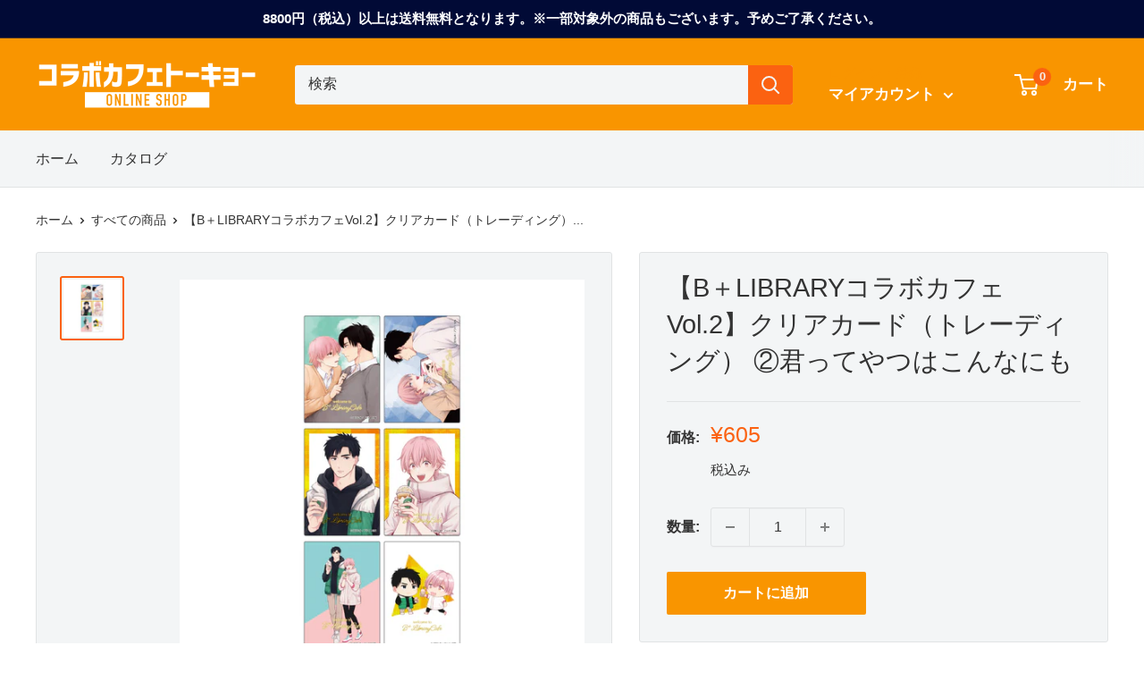

--- FILE ---
content_type: text/javascript
request_url: https://shop.collabocafe.tokyo/cdn/shop/t/15/assets/custom.js?v=90373254691674712701734065942
body_size: -609
content:
//# sourceMappingURL=/cdn/shop/t/15/assets/custom.js.map?v=90373254691674712701734065942
